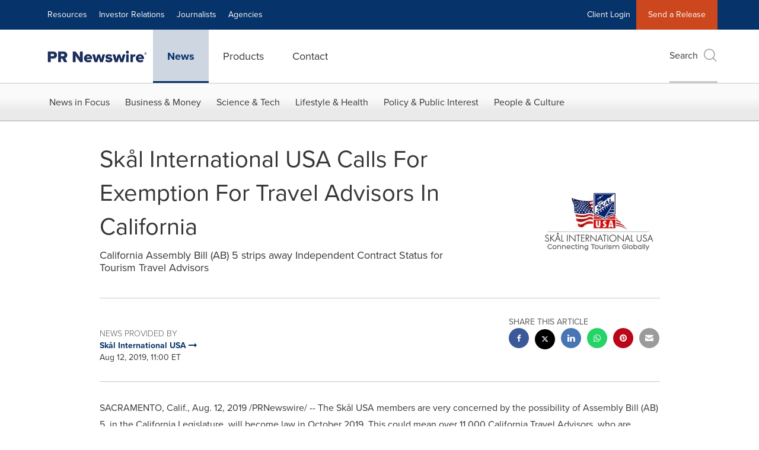

--- FILE ---
content_type: application/javascript; charset=UTF-8
request_url: https://www.prnewswire.com/cdn-cgi/challenge-platform/h/b/scripts/jsd/d251aa49a8a3/main.js?
body_size: 9141
content:
window._cf_chl_opt={AKGCx8:'b'};~function(y6,OV,OT,OL,OB,Os,OH,Oo,y0,y1){y6=m,function(R,W,yg,y5,O,y){for(yg={R:475,W:240,O:414,y:325,k:264,N:383,C:298,l:356,i:340,Q:508,d:353},y5=m,O=R();!![];)try{if(y=parseInt(y5(yg.R))/1*(-parseInt(y5(yg.W))/2)+parseInt(y5(yg.O))/3+parseInt(y5(yg.y))/4+-parseInt(y5(yg.k))/5*(-parseInt(y5(yg.N))/6)+parseInt(y5(yg.C))/7*(parseInt(y5(yg.l))/8)+-parseInt(y5(yg.i))/9+parseInt(y5(yg.Q))/10*(-parseInt(y5(yg.d))/11),W===y)break;else O.push(O.shift())}catch(k){O.push(O.shift())}}(D,576907),OV=this||self,OT=OV[y6(397)],OL=null,OB=Ow(),Os=function(Nq,Nl,NC,NO,NW,NR,ND,yd,W,O,y,k){return Nq={R:372,W:291,O:512,y:361,k:430,N:395},Nl={R:436,W:274,O:284,y:363,k:339,N:351,C:443,l:249,i:270,Q:243,d:351,X:306,U:299,I:382,e:328,P:258,x:469,G:496,b:287,n:342,v:299,f:290,M:386,F:428,E:259,c:299,K:257,V:269,T:285,L:250,j:437,Y:445,Z:431,h:299,g:474,z:391,A:479,B:285,a:366,s:514,H:442,o:299,S:417,J:417,D0:299},NC={R:409},NO={R:371},NW={R:277},NR={R:409,W:246},ND={R:466,W:419,O:272,y:246,k:417,N:471,C:481,l:320,i:471,Q:481,d:481,X:320,U:249,I:441,e:512,P:410,x:334,G:300,b:324,n:338,v:477,f:380,M:347,F:500,E:443,c:253,K:295,V:250,T:400,L:404,j:250,Y:404,Z:249,h:250,g:443,z:445,A:299,B:277,a:348,s:400,H:441,o:471,S:249,J:337,D0:361,D1:374,D2:300,D3:443,D4:433,D5:352,D6:502,D7:450,D8:276,D9:249,DD:253,Dm:443,DR:272,DW:415,DO:402,Dy:431,Dk:443,DN:366,DC:443,Dl:409,Dq:514,Di:459,DQ:309,Dd:357},yd=y6,W={'driIP':yd(Nq.R),'YkVRu':function(N,C,l,i){return N(C,l,i)},'WnTHt':function(N,C){return N(C)},'zWdbQ':function(N,C){return C===N},'atQYR':function(N,C,l){return N(C,l)},'xkDUL':function(N,C,l){return N(C,l)},'uaUXw':function(N,C){return N+C},'Bxcow':function(N,C){return N<C},'lPynu':yd(Nq.W),'CPdiU':function(N,C){return N<C},'IrMSW':function(N,C){return N!==C},'AXTPr':yd(Nq.O),'uTBmv':function(N,C){return N<<C},'tBbAD':function(N,C){return N&C},'ZbvJY':function(N,C){return C==N},'Fpfws':function(N,C){return N-C},'hPolK':function(N,C){return N(C)},'TSFSh':function(N,C){return N(C)},'vEuwk':function(N,C){return N&C},'EAeKG':function(N,C){return N===C},'BXdrV':yd(Nq.y),'AVjwN':function(N,C){return N(C)},'XnTfq':function(N,C){return C|N},'rHxAR':function(N,C){return N<<C},'pHZYJ':function(N,C){return N(C)},'ouCjF':function(N,C){return N|C},'EoSiB':function(N,C){return N&C},'wcXcj':function(N,C){return N-C},'InqsH':function(N,C){return N-C},'ibMxk':function(N,C){return N==C},'SIkCA':function(N,C){return C|N},'HbLvJ':function(N,C){return N&C},'mRvum':function(N,C){return N>C},'qyuXS':function(N,C){return N(C)},'irugl':function(N,C){return C&N},'EfEcf':function(N,C){return C!=N},'ZOgqr':function(N,C){return N(C)},'vNFtG':function(N,C){return N(C)},'euJnC':function(N,C){return C==N},'LSpZJ':function(N,C){return N*C},'sAGRz':function(N,C){return N(C)},'jtJMk':function(N,C){return N!=C},'JiyuB':function(N,C){return N==C},'CDYzR':function(N,C){return N<C},'bdjFN':function(N,C){return N<C},'xXPKN':function(N,C){return C&N},'MwJan':function(N,C){return N==C},'gEnnv':function(N,C){return C*N},'zfKhe':function(N,C){return N==C}},O=String[yd(Nq.k)],y={'h':function(N,N8){return N8={R:408,W:417},N==null?'':y.g(N,6,function(C,yp){return yp=m,W[yp(N8.R)][yp(N8.W)](C)})},'g':function(N,C,i,yt,Q,X,U,I,P,x,G,M,F,E,K,V,T,Y,Z,z,L){if(yt=yd,yt(ND.R)!==W[yt(ND.W)]){if(null==N)return'';for(X={},U={},I='',P=2,x=3,G=2,M=[],F=0,E=0,K=0;W[yt(ND.O)](K,N[yt(ND.y)]);K+=1)if(V=N[yt(ND.k)](K),Object[yt(ND.N)][yt(ND.C)][yt(ND.l)](X,V)||(X[V]=x++,U[V]=!0),T=I+V,Object[yt(ND.i)][yt(ND.Q)][yt(ND.l)](X,T))I=T;else{if(Object[yt(ND.N)][yt(ND.d)][yt(ND.X)](U,I)){if(256>I[yt(ND.U)](0)){if(W[yt(ND.I)](yt(ND.e),W[yt(ND.P)]))(Y=x[G],Z=W[yt(ND.x)](E,P,z,Y),W[yt(ND.G)](M,Z))?(z=W[yt(ND.b)]('s',Z)&&!Z[yt(ND.n)](I[Y]),yt(ND.v)===C+Y?z(A+Y,Z):z||W[yt(ND.f)](B,F+Y,s[Y])):W[yt(ND.M)](j,W[yt(ND.F)](Y,Y),Z);else{for(Q=0;Q<G;F<<=1,E==C-1?(E=0,M[yt(ND.E)](i(F)),F=0):E++,Q++);for(L=I[yt(ND.U)](0),Q=0;8>Q;F=W[yt(ND.c)](F,1)|W[yt(ND.K)](L,1),W[yt(ND.V)](E,W[yt(ND.T)](C,1))?(E=0,M[yt(ND.E)](W[yt(ND.L)](i,F)),F=0):E++,L>>=1,Q++);}}else{for(L=1,Q=0;Q<G;F=W[yt(ND.c)](F,1)|L,W[yt(ND.j)](E,C-1)?(E=0,M[yt(ND.E)](W[yt(ND.Y)](i,F)),F=0):E++,L=0,Q++);for(L=I[yt(ND.Z)](0),Q=0;16>Q;F=L&1|F<<1,W[yt(ND.h)](E,W[yt(ND.T)](C,1))?(E=0,M[yt(ND.g)](W[yt(ND.z)](i,F)),F=0):E++,L>>=1,Q++);}P--,0==P&&(P=Math[yt(ND.A)](2,G),G++),delete U[I]}else for(L=X[I],Q=0;W[yt(ND.B)](Q,G);F=F<<1|W[yt(ND.a)](L,1),E==W[yt(ND.s)](C,1)?(E=0,M[yt(ND.g)](i(F)),F=0):E++,L>>=1,Q++);I=(P--,P==0&&(P=Math[yt(ND.A)](2,G),G++),X[T]=x++,W[yt(ND.L)](String,V))}if(W[yt(ND.H)]('',I)){if(Object[yt(ND.o)][yt(ND.Q)][yt(ND.l)](U,I)){if(256>I[yt(ND.S)](0)){if(W[yt(ND.J)](yt(ND.D0),W[yt(ND.D1)])){for(Q=0;Q<G;F<<=1,E==C-1?(E=0,M[yt(ND.g)](W[yt(ND.D2)](i,F)),F=0):E++,Q++);for(L=I[yt(ND.Z)](0),Q=0;8>Q;F=L&1|F<<1,E==W[yt(ND.T)](C,1)?(E=0,M[yt(ND.D3)](W[yt(ND.D4)](i,F)),F=0):E++,L>>=1,Q++);}else return W[yt(ND.B)](O[yt(ND.D5)](),y)}else{for(L=1,Q=0;Q<G;F=W[yt(ND.D6)](W[yt(ND.D7)](F,1),L),E==C-1?(E=0,M[yt(ND.E)](W[yt(ND.D8)](i,F)),F=0):E++,L=0,Q++);for(L=I[yt(ND.D9)](0),Q=0;16>Q;F=W[yt(ND.D6)](W[yt(ND.DD)](F,1),1&L),E==C-1?(E=0,M[yt(ND.Dm)](i(F)),F=0):E++,L>>=1,Q++);}P--,P==0&&(P=Math[yt(ND.A)](2,G),G++),delete U[I]}else for(L=X[I],Q=0;W[yt(ND.DR)](Q,G);F=W[yt(ND.DW)](F<<1.2,W[yt(ND.DO)](L,1)),E==W[yt(ND.Dy)](C,1)?(E=0,M[yt(ND.Dk)](i(F)),F=0):E++,L>>=1,Q++);P--,P==0&&G++}for(L=2,Q=0;Q<G;F=1.03&L|F<<1.67,W[yt(ND.j)](E,W[yt(ND.DN)](C,1))?(E=0,M[yt(ND.DC)](W[yt(ND.L)](i,F)),F=0):E++,L>>=1,Q++);for(;;)if(F<<=1,W[yt(ND.Dl)](E,C-1)){M[yt(ND.Dm)](i(F));break}else E++;return M[yt(ND.Dq)]('')}else{for(z=[];null!==C;z=z[yt(ND.Di)](i[yt(ND.DQ)](i)),Q=L[yt(ND.Dd)](X));return z}},'j':function(N,Nm,yX){return Nm={R:249},yX=yd,N==null?'':W[yX(NR.R)]('',N)?null:y.i(N[yX(NR.W)],32768,function(C,yU){return yU=yX,N[yU(Nm.R)](C)})},'i':function(N,C,i,NN,yG,Q,X,U,I,P,x,G,M,F,E,K,V,T,Z,L,j,Y){if(NN={R:290},yG=yd,Q={'ykaRV':function(z,A,yI){return yI=m,W[yI(NW.R)](z,A)},'yPpAc':function(z,A,ye){return ye=m,W[ye(NO.R)](z,A)},'pSsei':function(z,A){return z<<A},'dLoWg':function(z,A){return z-A},'CJdBC':function(z,A,yP){return yP=m,W[yP(NN.R)](z,A)},'cpZij':function(z,A,yx){return yx=m,W[yx(NC.R)](z,A)}},yG(Nl.R)===yG(Nl.W)){for(C=1,z=0;Q[yG(Nl.O)](A,B);s=Q[yG(Nl.y)](Q[yG(Nl.k)](H,1),o),S==Q[yG(Nl.N)](J,1)?(D0=0,D1[yG(Nl.C)](D2(D3)),D4=0):D5++,D6=0,E++);for(D7=D8[yG(Nl.l)](0),D9=0;16>DD;DR=Q[yG(Nl.k)](DW,1)|Q[yG(Nl.i)](DO,1),Q[yG(Nl.Q)](Dy,Q[yG(Nl.d)](Dk,1))?(DN=0,DC[yG(Nl.C)](Dl(Dq)),Di=0):DQ++,Dd>>=1,Dm++);}else{for(X=[],U=4,I=4,P=3,x=[],F=i(0),E=C,K=1,G=0;W[yG(Nl.X)](3,G);X[G]=G,G+=1);for(V=0,T=Math[yG(Nl.U)](2,2),M=1;M!=T;)for(L=yG(Nl.I)[yG(Nl.e)]('|'),j=0;!![];){switch(L[j++]){case'0':E>>=1;continue;case'1':M<<=1;continue;case'2':E==0&&(E=C,F=W[yG(Nl.P)](i,K++));continue;case'3':Y=W[yG(Nl.x)](F,E);continue;case'4':V|=M*(0<Y?1:0);continue}break}switch(V){case 0:for(V=0,T=Math[yG(Nl.U)](2,8),M=1;W[yG(Nl.G)](M,T);Y=E&F,E>>=1,E==0&&(E=C,F=W[yG(Nl.b)](i,K++)),V|=(0<Y?1:0)*M,M<<=1);Z=W[yG(Nl.n)](O,V);break;case 1:for(V=0,T=Math[yG(Nl.v)](2,16),M=1;M!=T;Y=W[yG(Nl.f)](F,E),E>>=1,W[yG(Nl.M)](0,E)&&(E=C,F=i(K++)),V|=W[yG(Nl.F)](0<Y?1:0,M),M<<=1);Z=W[yG(Nl.E)](O,V);break;case 2:return''}for(G=X[3]=Z,x[yG(Nl.C)](Z);;){if(K>N)return'';for(V=0,T=Math[yG(Nl.c)](2,P),M=1;W[yG(Nl.K)](M,T);Y=E&F,E>>=1,W[yG(Nl.V)](0,E)&&(E=C,F=W[yG(Nl.E)](i,K++)),V|=(W[yG(Nl.T)](0,Y)?1:0)*M,M<<=1);switch(Z=V){case 0:for(V=0,T=Math[yG(Nl.U)](2,8),M=1;W[yG(Nl.G)](M,T);Y=E&F,E>>=1,W[yG(Nl.L)](0,E)&&(E=C,F=i(K++)),V|=(W[yG(Nl.j)](0,Y)?1:0)*M,M<<=1);X[I++]=W[yG(Nl.Y)](O,V),Z=W[yG(Nl.Z)](I,1),U--;break;case 1:for(V=0,T=Math[yG(Nl.h)](2,16),M=1;M!=T;Y=W[yG(Nl.g)](F,E),E>>=1,W[yG(Nl.z)](0,E)&&(E=C,F=i(K++)),V|=W[yG(Nl.A)](W[yG(Nl.B)](0,Y)?1:0,M),M<<=1);X[I++]=O(V),Z=W[yG(Nl.a)](I,1),U--;break;case 2:return x[yG(Nl.s)]('')}if(W[yG(Nl.H)](0,U)&&(U=Math[yG(Nl.o)](2,P),P++),X[Z])Z=X[Z];else if(I===Z)Z=G+G[yG(Nl.S)](0);else return null;x[yG(Nl.C)](Z),X[I++]=G+Z[yG(Nl.J)](0),U--,G=Z,0==U&&(U=Math[yG(Nl.D0)](2,P),P++)}}}},k={},k[yd(Nq.N)]=y.h,k}(),OH={},OH[y6(381)]='o',OH[y6(278)]='s',OH[y6(242)]='u',OH[y6(263)]='z',OH[y6(455)]='n',OH[y6(389)]='I',OH[y6(498)]='b',Oo=OH,OV[y6(313)]=function(R,W,O,y,NF,NM,Nf,yf,N,i,Q,X,U,I,P){if(NF={R:465,W:493,O:493,y:302,k:254,N:459,C:302,l:254,i:439,Q:422,d:280,X:422,U:280,I:452,e:485,P:246,x:239,G:468,b:424,n:241,v:273,f:292,M:338,F:375,E:477,c:365,K:454,V:501,T:458,L:248},NM={R:423,W:413,O:393,y:246,k:310},Nf={R:471,W:481,O:320,y:443},yf=y6,N={'UfXqH':function(x,G){return x(G)},'KPquA':function(G,M){return G+M},'HDIdu':function(G,M){return M===G},'sZBxP':function(G,M){return M!==G},'hrDLq':yf(NF.R),'VHvBs':function(G,M){return G===M},'jeDkZ':function(G,M){return M===G},'yreZq':function(G,M){return G+M}},N[yf(NF.W)](null,W)||N[yf(NF.O)](void 0,W))return y;for(i=Or(W),R[yf(NF.y)][yf(NF.k)]&&(i=i[yf(NF.N)](R[yf(NF.C)][yf(NF.l)](W))),i=R[yf(NF.i)][yf(NF.Q)]&&R[yf(NF.d)]?R[yf(NF.i)][yf(NF.X)](new R[(yf(NF.U))](i)):function(x,yF,G){if(yF=yf,yF(NM.R)!==yF(NM.W)){for(x[yF(NM.O)](),G=0;G<x[yF(NM.y)];x[G]===x[G+1]?x[yF(NM.k)](G+1,1):G+=1);return x}else return}(i),Q='nAsAaAb'.split('A'),Q=Q[yf(NF.I)][yf(NF.e)](Q),X=0;X<i[yf(NF.P)];X++)if(yf(NF.x)!==yf(NF.G)){if(U=i[X],I=OJ(R,W,U),Q(I)){if(N[yf(NF.b)](N[yf(NF.n)],yf(NF.v)))P=N[yf(NF.f)]('s',I)&&!R[yf(NF.M)](W[U]),N[yf(NF.F)](yf(NF.E),N[yf(NF.c)](O,U))?C(O+U,I):P||C(O+U,W[U]);else return![]}else C(O+U,I)}else N[yf(NF.K)](O,N[yf(NF.V)](yf(NF.T),y[yf(NF.L)]));return y;function C(x,G,yM){yM=yf,Object[yM(Nf.R)][yM(Nf.W)][yM(Nf.O)](y,G)||(y[G]=[]),y[G][yM(Nf.y)](x)}},y0=y6(327)[y6(328)](';'),y1=y0[y6(452)][y6(485)](y0),OV[y6(297)]=function(R,W,NT,NV,yE,O,y,k,N,C){for(NT={R:309,W:246,O:246,y:494,k:456,N:443,C:388,l:403},NV={R:453},yE=y6,O={'CPOyZ':function(l,i){return l+i},'HfTlx':function(l,i){return l(i)},'uWmHh':function(l,i){return l+i}},y=Object[yE(NT.R)](W),k=0;k<y[yE(NT.W)];k++)if(N=y[k],'f'===N&&(N='N'),R[N]){for(C=0;C<W[y[k]][yE(NT.O)];-1===R[N][yE(NT.y)](W[y[k]][C])&&(O[yE(NT.k)](y1,W[y[k]][C])||R[N][yE(NT.N)](O[yE(NT.C)]('o.',W[y[k]][C]))),C++);}else R[N]=W[y[k]][yE(NT.l)](function(i,yc){return yc=yE,O[yc(NV.R)]('o.',i)})},y3();function OA(R,W,kk,ky,kO,kW,yk,O,y,k,N){kk={R:268,W:346,O:307,y:513,k:332,N:486,C:345,l:370,i:470,Q:438,d:427,X:384,U:314,I:261,e:392,P:416,x:268,G:440,b:435,n:398,v:460,f:460,M:265,F:265,E:416,c:401,K:395,V:507},ky={R:420,W:503,O:461,y:513,k:378,N:505,C:349,l:245,i:305,Q:266,d:301,X:499,U:343},kO={R:248,W:248,O:476,y:472,k:476,N:448,C:458,l:248},kW={R:289},yk=y6,O={'ZuYEj':yk(kk.R),'nmGFO':function(C,l){return C(l)},'Mcozt':yk(kk.W),'MiNpN':function(C,l){return C+l},'BdijQ':yk(kk.O),'roNtK':yk(kk.y),'MQdTJ':function(C,l){return C(l)},'TMDlK':yk(kk.k),'zxojv':function(C,l){return C+l}},y=OV[yk(kk.N)],console[yk(kk.C)](OV[yk(kk.l)]),k=new OV[(yk(kk.i))](),k[yk(kk.Q)](O[yk(kk.d)],O[yk(kk.X)](yk(kk.U),OV[yk(kk.l)][yk(kk.I)])+yk(kk.e)+y.r),y[yk(kk.P)]&&(k[yk(kk.x)]=5e3,k[yk(kk.G)]=function(yN){yN=yk,W(O[yN(kW.R)])}),k[yk(kk.b)]=function(yC){yC=yk,k[yC(kO.R)]>=200&&k[yC(kO.W)]<300?O[yC(kO.O)](W,O[yC(kO.y)]):O[yC(kO.k)](W,O[yC(kO.N)](yC(kO.C),k[yC(kO.l)]))},k[yk(kk.n)]=function(yl,C,l,Q){(yl=yk,C={},C[yl(ky.R)]=O[yl(ky.W)],l=C,O[yl(ky.O)]===yl(ky.y))?O[yl(ky.k)](W,yl(ky.N)):(Q={},Q[yl(ky.C)]=l[yl(ky.R)],Q[yl(ky.l)]=k.r,Q[yl(ky.i)]=yl(ky.Q),Q[yl(ky.d)]=N,y[yl(ky.X)][yl(ky.U)](Q,'*'))},N={'t':Og(),'lhr':OT[yk(kk.v)]&&OT[yk(kk.f)][yk(kk.M)]?OT[yk(kk.v)][yk(kk.F)]:'','api':y[yk(kk.E)]?!![]:![],'c':OZ(),'payload':R},k[yk(kk.c)](Os[yk(kk.K)](JSON[yk(kk.V)](N)))}function OZ(yJ,yD,R){return yJ={R:330,W:396},yD=y6,R={'QRBGf':function(W,O){return W!==O},'waHnO':function(W){return W()}},R[yD(yJ.R)](R[yD(yJ.W)](OY),null)}function m(R,W,O,y){return R=R-239,O=D(),y=O[R],y}function OS(W,O,NQ,yb,y,k){return NQ={R:344,W:344,O:434,y:471,k:316,N:320,C:494,l:303},yb=y6,y={},y[yb(NQ.R)]=function(N,C){return N instanceof C},k=y,k[yb(NQ.W)](O,W[yb(NQ.O)])&&0<W[yb(NQ.O)][yb(NQ.y)][yb(NQ.k)][yb(NQ.N)](O)[yb(NQ.C)](yb(NQ.l))}function OY(yH,y9,W,O,y,k){return yH={R:482,W:455,O:486,y:482},y9=y6,W={},W[y9(yH.R)]=y9(yH.W),O=W,y=OV[y9(yH.O)],!y?null:(k=y.i,typeof k!==O[y9(yH.y)]||k<30)?null:k}function Og(k6,yO,R){return k6={R:486,W:275},yO=y6,R=OV[yO(k6.R)],Math[yO(k6.W)](+atob(R.t))}function y4(y,k,C0,Nr,yu,N,C,l,i){if(C0={R:281,W:355,O:346,y:387,k:266,N:416,C:281,l:336,i:336,Q:268,d:440,X:349,U:307,I:245,e:305,P:355,x:499,G:343,b:349,n:307,v:245,f:305,M:301,F:499},Nr={R:268},yu=y6,N={},N[yu(C0.R)]=function(Q,d){return Q!==d},N[yu(C0.W)]=yu(C0.O),N[yu(C0.y)]=yu(C0.k),C=N,!y[yu(C0.N)]){if(C[yu(C0.C)](yu(C0.l),yu(C0.i)))y[yu(C0.Q)]=5e3,k[yu(C0.d)]=function(yh){yh=yu,C(yh(Nr.R))};else return}k===yu(C0.O)?(l={},l[yu(C0.X)]=yu(C0.U),l[yu(C0.I)]=y.r,l[yu(C0.e)]=C[yu(C0.P)],OV[yu(C0.x)][yu(C0.G)](l,'*')):(i={},i[yu(C0.b)]=yu(C0.n),i[yu(C0.v)]=y.r,i[yu(C0.f)]=C[yu(C0.y)],i[yu(C0.M)]=k,OV[yu(C0.F)][yu(C0.G)](i,'*'))}function OJ(R,W,O,NU,yn,y,k,N){y=(NU={R:346,W:286,O:251,y:354,k:293,N:381,C:293,l:464,i:286,Q:251,d:362,X:362,U:473,I:439,e:359,P:293,x:490,G:373},yn=y6,{'fcyxv':yn(NU.R),'CqGCu':function(C,l){return C==l},'mQCoD':function(C,l){return C===l},'fLHTH':yn(NU.W),'vinAa':yn(NU.O),'ragVS':function(C,l,i){return C(l,i)}});try{k=W[O]}catch(C){return'i'}if(y[yn(NU.y)](null,k))return y[yn(NU.k)](void 0,k)?'u':'x';if(yn(NU.N)==typeof k)try{if(y[yn(NU.C)](y[yn(NU.l)],yn(NU.i))){if(yn(NU.Q)==typeof k[yn(NU.d)])return k[yn(NU.X)](function(){}),'p'}else W(y[yn(NU.U)])}catch(i){}return R[yn(NU.I)][yn(NU.e)](k)?'a':y[yn(NU.P)](k,R[yn(NU.I)])?'D':!0===k?'T':!1===k?'F':(N=typeof k,y[yn(NU.y)](y[yn(NU.x)],N)?y[yn(NU.G)](OS,R,k)?'N':'f':Oo[N]||'?')}function Oz(k8,yy,W,O,y,k,N,C,l){for(k8={R:478,W:515,O:328,y:275,k:288},yy=y6,W={},W[yy(k8.R)]=function(i,Q){return i-Q},O=W,y=yy(k8.W)[yy(k8.O)]('|'),k=0;!![];){switch(y[k++]){case'0':N=Math[yy(k8.y)](Date[yy(k8.k)]()/1e3);continue;case'1':C=Og();continue;case'2':l=3600;continue;case'3':return!![];case'4':if(O[yy(k8.R)](N,C)>l)return![];continue}break}}function Or(R,NI,yv,W){for(NI={R:459,W:309,O:357},yv=y6,W=[];null!==R;W=W[yv(NI.R)](Object[yv(NI.W)](R)),R=Object[yv(NI.O)](R));return W}function y2(Nj,yK,O,y,k,N,C,l){O=(Nj={R:271,W:399,O:446,y:483,k:467,N:255,C:457,l:412,i:405,Q:451,d:364,X:360,U:506,I:294,e:447,P:279,x:451,G:504},yK=y6,{'YbWuo':yK(Nj.R),'vzvPU':yK(Nj.W),'mvolf':yK(Nj.O),'RIZcx':function(i,Q,d,X,U){return i(Q,d,X,U)},'tNzXu':yK(Nj.y)});try{return y=OT[yK(Nj.k)](yK(Nj.N)),y[yK(Nj.C)]=O[yK(Nj.l)],y[yK(Nj.i)]='-1',OT[yK(Nj.Q)][yK(Nj.d)](y),k=y[yK(Nj.X)],N={},N=pRIb1(k,k,'',N),N=pRIb1(k,k[O[yK(Nj.U)]]||k[O[yK(Nj.I)]],'n.',N),N=O[yK(Nj.e)](pRIb1,k,y[O[yK(Nj.P)]],'d.',N),OT[yK(Nj.x)][yK(Nj.G)](y),C={},C.r=N,C.e=null,C}catch(i){return l={},l.r={},l.e=i,l}}function y3(NS,No,Ns,Nw,yV,R,W,O,y,k){if(NS={R:323,W:462,O:372,y:247,k:495,N:429,C:367,l:509,i:486,Q:304,d:333,X:367,U:449,I:434,e:425,P:471,x:316,G:320,b:494,n:303,v:329,f:484,M:426,F:358,E:491},No={R:244,W:244,O:329,y:484,k:491,N:418},Ns={R:377,W:480,O:321,y:282,k:376,N:429,C:326,l:488},Nw={R:256},yV=y6,R={'JPprN':function(N,C){return N instanceof C},'izipN':function(N,C){return N<C},'ukCxz':yV(NS.R),'AMAFx':function(N,C){return C===N},'waPyd':yV(NS.W),'cmqvw':yV(NS.O),'dQmOb':function(N,C){return C==N},'XctMF':yV(NS.y),'PnYwt':yV(NS.k),'OjUga':yV(NS.N),'wQpsQ':function(N,C){return N(C)},'mQJjR':function(N){return N()},'GjhvW':function(N,C){return C!==N},'SRcVD':yV(NS.C),'zMWCU':yV(NS.l)},W=OV[yV(NS.i)],!W)return R[yV(NS.Q)](R[yV(NS.d)],yV(NS.X))?R[yV(NS.U)](k,N[yV(NS.I)])&&R[yV(NS.e)](0,C[yV(NS.I)][yV(NS.P)][yV(NS.x)][yV(NS.G)](l)[yV(NS.b)](yV(NS.n))):void 0;if(!Oz())return;(O=![],y=function(Na,yT,C){if(Na={R:480,W:462,O:497,y:489,k:283,N:487},yT=yV,C={'FuOZt':R[yT(Ns.R)],'TqEsd':function(l,i,yL){return yL=yT,R[yL(Nw.R)](l,i)}},R[yT(Ns.W)](R[yT(Ns.O)],R[yT(Ns.y)]))return;else if(!O){if(R[yT(Ns.k)]!==yT(Ns.N))O(R[yT(Ns.C)],y.e);else{if(O=!![],!Oz())return;R[yT(Ns.l)](Oj,function(Q,yj,NB,X,U){if(yj=yT,R[yj(Na.R)](yj(Na.W),R[yj(Na.O)]))y4(W,Q);else return NB={R:489,W:417},X={},X[yj(Na.y)]=C[yj(Na.k)],U=X,C[yj(Na.N)](null,y)?'':k.g(N,6,function(I,yY){return yY=yj,U[yY(NB.R)][yY(NB.W)](I)})})}}},OT[yV(NS.v)]!==yV(NS.f))?y():OV[yV(NS.M)]?OT[yV(NS.M)](R[yV(NS.F)],y):(k=OT[yV(NS.E)]||function(){},OT[yV(NS.E)]=function(yZ){yZ=yV,yZ(No.R)===yZ(No.W)?(k(),OT[yZ(No.O)]!==yZ(No.y)&&(OT[yZ(No.k)]=k,y())):R[yZ(No.N)](W)})}function Ow(kN,yq){return kN={R:407},yq=y6,crypto&&crypto[yq(kN.R)]?crypto[yq(kN.R)]():''}function Ou(k4,k3,ym,R,W){if(k4={R:432,W:267,O:317},k3={R:511},ym=y6,R={'sppna':function(O){return O()},'sMeun':function(O,k){return O===k},'rEEEK':function(O,y){return O(y)},'gZKFb':function(O,k){return O*k}},W=OY(),R[ym(k4.R)](W,null))return;OL=(OL&&R[ym(k4.W)](clearTimeout,OL),setTimeout(function(yR){yR=ym,R[yR(k3.R)](Oj)},R[ym(k4.O)](W,1e3)))}function Oa(y,k,kp,yi,N,C,l,kQ,G,i,Q,d,X,U,I){if(kp={R:411,W:311,O:314,y:312,k:379,N:368,C:492,l:350,i:296,Q:331,d:491,X:486,U:421,I:444,e:370,P:261,x:322,G:335,b:470,n:438,v:332,f:268,M:440,F:369,E:370,c:262,K:370,V:315,T:315,L:319,j:370,Y:390,Z:260,h:394,g:510,z:349,A:463,B:401,a:395},yi=y6,N={'MjMdd':function(P){return P()},'uSxmf':function(P,G){return G===P},'scWAW':yi(kp.R),'RMKKy':yi(kp.W),'jkAyw':function(P,G){return P+G},'kkkLP':yi(kp.O)},!Oh(0))return N[yi(kp.y)](N[yi(kp.k)],N[yi(kp.N)])?void 0:![];l=(C={},C[yi(kp.C)]=y,C[yi(kp.l)]=k,C);try{yi(kp.i)===yi(kp.Q)?(kQ={R:308,W:329,O:484,y:491},G=N[yi(kp.d)]||function(){},C[yi(kp.d)]=function(yQ){yQ=yi,N[yQ(kQ.R)](G),G[yQ(kQ.W)]!==yQ(kQ.O)&&(I[yQ(kQ.y)]=G,e())}):(i=OV[yi(kp.X)],Q=N[yi(kp.U)](N[yi(kp.I)]+OV[yi(kp.e)][yi(kp.P)]+yi(kp.x)+i.r,yi(kp.G)),d=new OV[(yi(kp.b))](),d[yi(kp.n)](yi(kp.v),Q),d[yi(kp.f)]=2500,d[yi(kp.M)]=function(){},X={},X[yi(kp.F)]=OV[yi(kp.E)][yi(kp.F)],X[yi(kp.c)]=OV[yi(kp.K)][yi(kp.c)],X[yi(kp.V)]=OV[yi(kp.e)][yi(kp.T)],X[yi(kp.L)]=OV[yi(kp.j)][yi(kp.Y)],X[yi(kp.Z)]=OB,U=X,I={},I[yi(kp.h)]=l,I[yi(kp.g)]=U,I[yi(kp.z)]=yi(kp.A),d[yi(kp.B)](Os[yi(kp.a)](I)))}catch(G){}}function Oh(R,k5,yW){return k5={R:352},yW=y6,Math[yW(k5.R)]()<R}function D(C1){return C1='LRmiB4,toString,gZKFb,HDdzK,pkLOA2,call,XctMF,/b/ov1/0.3042191167990518:1769034462:CPg0tdgi2k69cXyejEt6S55u25LUbZJHiA3JR8jFEWk/,error on cf_chl_props,zWdbQ,3810996LSZpYT,ukCxz,_cf_chl_opt;JJgc4;PJAn2;kJOnV9;IWJi4;OHeaY1;DqMg0;FKmRv9;LpvFx1;cAdz2;PqBHf2;nFZCC5;ddwW5;pRIb1;rxvNi8;RrrrA2;erHi9,split,readyState,QRBGf,IHXtM,POST,SRcVD,YkVRu,/invisible/jsd,BeLAZ,EAeKG,isNaN,pSsei,2867688XkMEhC,woIii,vNFtG,postMessage,GNKkv,log,success,xkDUL,vEuwk,source,TYlZ6,dLoWg,random,33mPbRME,CqGCu,qWDff,8BJSAnI,getPrototypeOf,zMWCU,isArray,contentWindow,TtMLM,catch,yPpAc,appendChild,yreZq,InqsH,ILklV,RMKKy,CnwA5,_cf_chl_opt,SIkCA,HCEJUKMGqvuIn6B-z8oe5rlcTk0iY3ZbPRt+XO4N1DWwdxf$pyS7F9ash2QgLAmVj,ragVS,BXdrV,jeDkZ,OjUga,cmqvw,MQdTJ,scWAW,atQYR,object,3|0|2|4|1,150hvPyAm,zxojv,HBKsh,euJnC,YBVNp,uWmHh,bigint,aUjz8,MwJan,/jsd/oneshot/d251aa49a8a3/0.3042191167990518:1769034462:CPg0tdgi2k69cXyejEt6S55u25LUbZJHiA3JR8jFEWk/,sort,errorInfoObject,lJNw,waHnO,document,onerror,clientInformation,Fpfws,send,EoSiB,map,hPolK,tabIndex,AIOfn,randomUUID,driIP,ibMxk,AXTPr,aYeTl,YbWuo,wKqTo,1167483bNdqGY,ouCjF,api,charAt,mQJjR,lPynu,uVoBS,jkAyw,from,ZWMsC,sZBxP,izipN,addEventListener,TMDlK,LSpZJ,oVXEr,fromCharCode,wcXcj,sMeun,AVjwN,Function,onload,ibaGw,bdjFN,open,Array,ontimeout,IrMSW,zfKhe,push,kkkLP,TSFSh,navigator,RIZcx,MiNpN,JPprN,rHxAR,body,includes,CPOyZ,UfXqH,number,HfTlx,style,http-code:,concat,location,roNtK,rsWBg,jsd,fLHTH,wpcqB,aDFvY,createElement,cVxgI,irugl,XMLHttpRequest,prototype,Mcozt,fcyxv,xXPKN,83621JqRIZy,nmGFO,d.cookie,VGIBn,gEnnv,AMAFx,hasOwnProperty,YjPcy,contentDocument,loading,bind,__CF$cv$params,TqEsd,wQpsQ,FEdQh,vinAa,onreadystatechange,AdeF3,HDIdu,indexOf,MzxzC,EfEcf,waPyd,boolean,parent,uaUXw,KPquA,XnTfq,BdijQ,removeChild,xhr-error,vzvPU,stringify,822970Zpqdxf,DOMContentLoaded,chctx,sppna,IliBa,kAKvp,join,2|1|0|4|3,NKlLr,22IaWWUo,hrDLq,undefined,cpZij,fkJmD,sid,length,DDxxm,status,charCodeAt,ZbvJY,function,RMRAF,uTBmv,getOwnPropertyNames,iframe,dQmOb,jtJMk,qyuXS,sAGRz,JBxy9,AKGCx8,SSTpq3,symbol,69610JPbyUS,href,error,rEEEK,timeout,JiyuB,CJdBC,display: none,CPdiU,kLqts,angIJ,floor,pHZYJ,Bxcow,string,tNzXu,Set,ojTmS,PnYwt,FuOZt,ykaRV,CDYzR,IFkaj,ZOgqr,now,ZuYEj,HbLvJ,sKgOU,VHvBs,mQCoD,mvolf,tBbAD,fjUAS,rxvNi8,2606107LwMJfU,pow,WnTHt,detail,Object,[native code],GjhvW,event,mRvum,cloudflare-invisible,MjMdd,keys,splice,MkSAD,uSxmf,pRIb1,/cdn-cgi/challenge-platform/h/'.split(','),D=function(){return C1},D()}function Oj(R,ys,ya,y7,W,O){ys={R:323,W:406,O:406,y:252},ya={R:385,W:251,O:341,y:318},y7=y6,W={'HBKsh':function(k,N){return N===k},'woIii':function(y,k){return y(k)},'HDdzK':function(y){return y()},'AIOfn':function(y,k,N){return y(k,N)},'RMRAF':y7(ys.R)},O=y2(),W[y7(ys.W)](OA,O.r,function(y,y8){y8=y7,W[y8(ya.R)](typeof R,y8(ya.W))&&W[y8(ya.O)](R,y),W[y8(ya.y)](Ou)}),O.e&&W[y7(ys.O)](Oa,W[y7(ys.y)],O.e)}}()